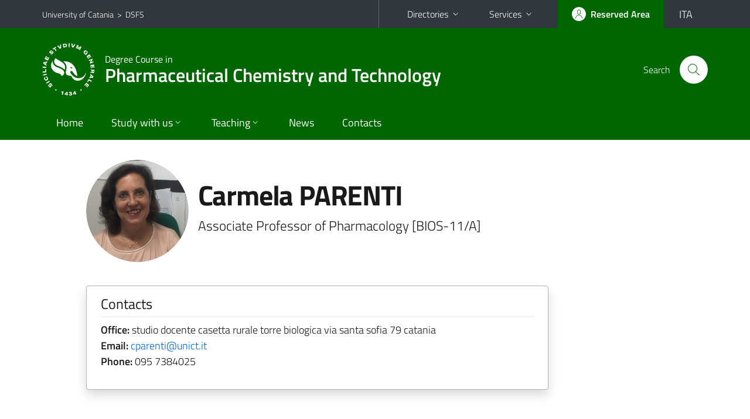

--- FILE ---
content_type: text/html; charset=utf-8
request_url: https://www.dsf.unict.it/courses/lm-13_ctf/faculty/uid.Mjl6cTN3WC9haldCTFpVTm8zVm82SnJLam1SM2RrQS92R3NybUlHZUpUVT0=
body_size: 7486
content:
<!DOCTYPE html>
<html lang="en">
<head>
<meta charset="utf-8">
<title>Professor Profile | Degree Course in Pharmaceutical Chemistry and Technology</title>
<meta name="viewport" content="width=device-width,initial-scale=1,shrink-to-fit=no">
<meta name="Generator" content="Drupal 7 (http://drupal.org)">
<link rel="canonical" href="/en/content/teachers-card">
<link rel="shortlink" href="/en/node/5351">
<link rel="shortcut icon" href="https://www.dsf.unict.it/sites/all/themes/id_theme_sd/favicon.ico" type="image/vnd.microsoft.icon">
<link href="/bootstrap-italia/css/bootstrap-italia.min.css" rel="stylesheet">
<link type="text/css" rel="stylesheet" href="https://www.dsf.unict.it/sites/default/files/css/css_xE-rWrJf-fncB6ztZfd2huxqgxu4WO-qwma6Xer30m4.css" media="all">
<link type="text/css" rel="stylesheet" href="https://www.dsf.unict.it/sites/default/files/css/css_FxaKEmZiPafVzcOQkzTOcaYxUKkCX5U9yUFT4BZCXv8.css" media="all">
<link type="text/css" rel="stylesheet" href="https://www.dsf.unict.it/sites/default/files/css/css_PGbJgHCUCBf4dg7K9Kt8aAwsApndP4GZ9RuToPy3-Fk.css" media="all">
<style type="text/css" media="all">
<!--/*--><![CDATA[/*><!--*/
.skiplinks{background-color:#fff}#menu-di-servizio .dropdown-menu,.it-header-slim-right-zone .dropdown-menu{z-index:9999}#menu-servizi{z-index:1001}#nav10.navbar-collapsable{z-index:1000!important}#nav10.navbar-collapsable .close-div{background-color:transparent}
.unict-green .it-header-slim-wrapper .btn-full,.unict-green .it-header-center-wrapper,.unict-green .back-to-top,.unict-green .btn-primary,.unict-green #home-sd h2{background-color:#060}.unict-green .bg-primary{background-color:#060!important}.unict-green .text-primary{color:#060!important}.unict-green .it-header-slim-wrapper .btn-full:hover,.unict-green .btn-primary:hover,.unict-green .back-to-top:hover{background-color:#050;color:#fff!important}.unict-green .it-header-slim-wrapper .btn-full:active,.unict-green .btn-primary:active{background-color:#040!important}.unict-green .it-header-slim-wrapper .btn-full .icon-primary,.unict-green .it-header-center-wrapper .it-header-center-content-wrapper .it-search-wrapper a.rounded-icon svg,.unict-green .btn-primary .icon-primary{fill:#060!important}.unict-green .it-footer-main{background-color:#040}.unict-green .it-footer-small-prints{background-color:#122112}@media(min-width:992px){.unict-green .it-header-navbar-wrapper{background-color:#060}}@media(max-width:991px){.unict-green .it-header-center-wrapper .it-header-center-content-wrapper .it-search-wrapper a.rounded-icon svg{fill:#fff!important}.unict-green .it-header-slim-wrapper .btn-full,.unict-green .it-header-slim-wrapper .btn-full:hover{background-color:transparent}.unict-green .it-nav-wrapper .navbar .navbar-collapsable .navbar-nav li a.nav-link{color:#060}.unict-green .it-nav-wrapper .navbar .navbar-collapsable .navbar-nav li a.nav-link.active{border-left-color:#060}.unict-green #it-main-menu .nav-item svg{fill:#060}}

/*]]>*/-->
</style>
<link type="text/css" rel="stylesheet" href="https://www.dsf.unict.it/sites/default/files/css/css_-eFYVcHCpqbwlkFE-29TWPiqx23kD5BSO5dB-HYaW9A.css" media="all">
<script type="text/javascript" src="https://www.dsf.unict.it/sites/default/files/js/js_6UR8aB1w5-y_vdUUdWDWlX2QhWu_qIXlEGEV48YgV-c.js"></script>
<script type="text/javascript" src="https://www.dsf.unict.it/sites/default/files/js/js_onbE0n0cQY6KTDQtHO_E27UBymFC-RuqypZZ6Zxez-o.js"></script>
<script type="text/javascript">
<!--//--><![CDATA[//><!--
jQuery.extend(Drupal.settings, {"basePath":"\/","pathPrefix":"en\/","setHasJsCookie":0,"ajaxPageState":{"theme":"id_theme_sd","theme_token":"wBdflTM9Fimp4JvuiFXK9-nJuzPyE_pWhWFz2q7vS6o","js":{"sites\/all\/modules\/jquery_update\/replace\/jquery\/2.2\/jquery.min.js":1,"misc\/jquery-extend-3.4.0.js":1,"misc\/jquery-html-prefilter-3.5.0-backport.js":1,"misc\/jquery.once.js":1,"misc\/drupal.js":1,"sites\/all\/modules\/jquery_update\/js\/jquery_browser.js":1,"misc\/form-single-submit.js":1},"css":{"modules\/system\/system.base.css":1,"modules\/system\/system.menus.css":1,"modules\/system\/system.messages.css":1,"modules\/system\/system.theme.css":1,"sites\/all\/modules\/calendar\/css\/calendar_multiday.css":1,"sites\/all\/modules\/date\/date_repeat_field\/date_repeat_field.css":1,"modules\/field\/theme\/field.css":1,"modules\/node\/node.css":1,"modules\/search\/search.css":1,"modules\/user\/user.css":1,"sites\/all\/modules\/views\/css\/views.css":1,"sites\/all\/modules\/ckeditor\/css\/ckeditor.css":1,"sites\/all\/modules\/ctools\/css\/ctools.css":1,"0":1,"1":1,"sites\/all\/themes\/id_theme\/style.css":1,"sites\/all\/themes\/id_theme_sd\/sd.css":1}},"urlIsAjaxTrusted":{"\/en\/search\/node":true}});
//--><!]]>
</script>
</head>
<body class="html not-front not-logged-in one-sidebar sidebar-first page-node page-node- page-node-5351 node-type-pagina-dinamica i18n-en sd261 unict-green cds cdslm-13_ctf">
<div class="skiplinks"><a class="sr-only sr-only-focusable" href="#it-main" accesskey="c">Go to main content</a><a class="sr-only sr-only-focusable" href="#it-main-menu" accesskey="n">Go to navigation menu</a></div>
<header class="it-header-wrapper">
<div class="it-header-slim-wrapper">
<div class="container">
<div class="row"><div class="col-12">
<div class="it-header-slim-wrapper-content">
<span class="d-none d-lg-block navbar-brand"><a href="https://www.unict.it/en">University of Catania</a> &nbsp;&gt;&nbsp; <a href="/en">DSFS</a></span>
<div class="nav-mobile"><nav aria-label="Secondary Navigation">
<a class="it-opener d-lg-none mr-1" href="https://www.unict.it/en" aria-hidden="true" tabindex="-1">University of Catania</a><a class="it-opener d-lg-none" data-toggle="collapse" href="#menu-di-servizio" role="button" aria-expanded="false" aria-controls="menu-di-servizio" title="Open the service menu"><svg class="icon" role="img"><use href="/bootstrap-italia/svg/sprite.svg#it-expand"></use></svg></a>
<div class="link-list-wrapper collapse" id="menu-di-servizio">
<ul class="link-list border-right-0 pr-0">
<li class="dropdown"><a class="list-item dropdown-toggle" href="#" role="button" data-toggle="dropdown" aria-expanded="false">Directories<svg class="icon d-none d-lg-block" role="img"><use href="/bootstrap-italia/svg/sprite.svg#it-expand"></use></svg></a>
<div class="dropdown-menu"><div class="row"><div class="col-12 px-3">
<form action="https://www.unict.it/content/cerca-nella-rubrica" method="post" id="rubrica-form" accept-charset="UTF-8" class="unict-form">
<div class="container">
<div class="form-row"><label for="input-01" class="sr-only">Search by Surname</label><input required id="input-01" name="trova" type="text" class="form-control" autocomplete="family-name" placeholder="Search by Surname"></div>
<div class="form-row mt-2 mb-1"><input type="submit" class="btn btn-primary btn-xs py-1" value="SEARCH"></div>
</div>
</form>
</div></div></div></li>
<li class="dropdown"><a class="list-item dropdown-toggle" href="#" role="button" data-toggle="dropdown" aria-expanded="false">Services<svg class="icon d-none d-lg-block" role="img"><use href="/bootstrap-italia/svg/sprite.svg#it-expand"></use></svg></a>
<div class="dropdown-menu" id="menu-servizi"><div class="row"><div class="col-12"><div class="link-list-wrapper">
<ul>
<li><a class="list-item" href="https://studenti.smartedu.unict.it" target="_blank" rel="noopener"><span>Student Portal</span></a></li>
<li><a class="list-item" href="https://docenti.smartedu.unict.it/docenti/" target="_blank" rel="noopener"><span>Teacher Portal</span></a></li>
<li><a class="list-item" href="https://intranet.unict.it" target="_blank" rel="noopener"><span>Staff Portal</span></a></li>
<li><a class="list-item" href="https://segreterie.smartedu.unict.it" target="_blank" rel="noopener"><span>Secretary Portal</span></a></li>
<li><a class="list-item" href="https://www.sida.unict.it" target="_blank" rel="noopener"><span>Digital Library</span></a></li>
<li><a class="list-item" href="https://webmail365.unict.it" target="_blank" rel="noopener"><span>Student Webmail</span></a></li>
<li><a class="list-item" href="https://webmail.unict.it" target="_blank" rel="noopener"><span>Teacher-staff Webmail</span></a></li>
<li><a class="list-item" href="https://studium.unict.it" target="_blank" rel="noopener"><span>E-learning / Studium</span></a></li>
<li><a class="list-item" href="https://www.unict.it/servizi/servizi-web"><span>IT Services</span></a></li>
<li><a class="list-item" href="https://www.unict.it/servizi"><span><strong>All services</strong> &raquo;</span></a></li>
</ul>
</div></div></div></div></li>
</ul>
</div>
</nav></div>
<div class="it-header-slim-right-zone">
<a class="btn btn-icon btn-full" href="/content/login-cas"><span class="rounded-icon"><svg class="icon icon-primary" role="img" aria-label="Access the reserved area"><use href="/bootstrap-italia/svg/sprite.svg#it-user"></use></svg></span><span class="d-none d-lg-block">Reserved Area</span></a>
<div class="nav-item"><a class="nav-link py-0" href="/it" id="lansw"><span>ITA</span></a></div>
</div>
</div>
</div></div>
</div>
</div>
<div class="it-nav-wrapper">
<div class="it-header-center-wrapper">
<div class="container">
<div class="row"><div class="col-12">
<div class="it-header-center-content-wrapper">
<div class="it-brand-wrapper"><a href="/en/courses/lm-13_ctf"><img src="/sites/all/themes/id_theme/unict.svg" alt="Logo UniCt" class="icon unict"><div class="it-brand-text"><h3>Degree Course in</h3><h2>Pharmaceutical Chemistry and Technology</h2></div></a></div>
<div class="it-right-zone"><div class="it-search-wrapper"><span class="d-none d-md-block">Search</span><a class="search-link rounded-icon" href="#" data-target="#searchModal" data-toggle="modal" aria-label="Search" title="Search"><svg class="icon" role="img"><use href="/bootstrap-italia/svg/sprite.svg#it-search"></use></svg></a></div>
</div>
</div>
</div></div>
</div>
</div>
<div class="it-header-navbar-wrapper">
<div class="container">
<div class="row"><div class="col-12">
<nav class="navbar navbar-expand-lg" aria-label="Main Navigation">
<button class="custom-navbar-toggler" type="button" aria-controls="nav10" aria-expanded="false" aria-label="toggle navigation" data-target="#nav10"><svg class="icon" role="img"><use href="/bootstrap-italia/svg/sprite.svg#it-burger"></use></svg></button>
<div class="navbar-collapsable" id="nav10">
<div class="overlay"></div>
<div class="close-div"><button class="close-menu border-0" type="button" aria-label="close"><svg class="icon icon-white" role="img"><use href="/bootstrap-italia/svg/sprite.svg#it-close-big"></use></svg></button></div>
<div class="menu-wrapper" id="it-main-menu">
<ul class="navbar-nav">
<li class="nav-item"><a class="nav-link" href="/en/courses/lm-13_ctf">Home</a></li>
<li class="nav-item dropdown"><a class="nav-link dropdown-toggle" href="#" data-toggle="dropdown" aria-expanded="false">Study with us<svg class="icon icon-xs"><use href="/bootstrap-italia/svg/sprite.svg#it-expand"></use></svg></a>
<div class="dropdown-menu"><div class="link-list-wrapper"><ul class="link-list text-nowrap">
<li><a class="list-item" href="/en/courses/lm-13_ctf/course-overview">Course Overview</a></li>
<li><a class="list-item" href="/en/courses/lm-13_ctf/educational-aims">Educational Goals</a></li>
<li><a class="list-item" href="/en/courses/lm-13_ctf/job-opportunities">Job Opportunities</a></li>
</ul></div></div></li>
<li class="nav-item d-lg-flex dropdown"><a class="nav-link dropdown-toggle" href="#" data-toggle="dropdown" aria-expanded="false">Teaching<svg class="icon icon-xs"><use href="/bootstrap-italia/svg/sprite.svg#it-expand"></use></svg></a>
<div class="dropdown-menu"><div class="link-list-wrapper"><ul class="link-list text-nowrap">
<li><a class="list-item left-icon text-nowrap" href="/courses/lm-13_ctf/lectures-schedule"><svg class="icon icon-sm icon-primary left"><use href="/bootstrap-italia/svg/sprite.svg#it-presentation"></use></svg><span>Lectures Schedule</span></a></li>
<li><a class="list-item left-icon" href="/courses/lm-13_ctf/faculty"><img src="/sites/all/themes/id_theme_sd/docenti_primary.svg" class="icon" alt="" style="width:20px;height:20px;margin:10px 10px 10px 2px"><span>Faculty</span></a></li>
<li><a class="list-item left-icon" href="/courses/lm-13_ctf/study-plan"><svg class="icon icon-sm icon-primary left"><use href="/bootstrap-italia/svg/sprite.svg#it-files"></use></svg><span>Study Plans</span></a></li>
<li><a class="list-item left-icon" href="/courses/lm-13_ctf/exams-calendar"><svg class="icon icon-sm icon-primary left"><use href="/bootstrap-italia/svg/sprite.svg#it-calendar"></use></svg><span>Exam Calendar</span></a></li>
</ul></div></div></li>
<li class="nav-item d-lg-flex"><a class="nav-link" href="/en/courses/lm-13_ctf/news">News</a></li>
<li class="nav-item"><a class="nav-link" href="/en/courses/lm-13_ctf/contacts">Contacts</a></li>
<li class="nav-item d-lg-none"><a class="nav-link" href="/en">The Department</a></li>
</ul>
</div>
</div>
</nav>
</div></div>
</div>
</div>
</div>
</header>
<main id="it-main">
<section id="content">
<div class="container">
<div class="row">
<div class="offset-lg-1 col-lg-8 col-md-12 px-3 px-sm-0">
<article id="content-node-5351">
<div class="avatar-wrapper avatar-extra-text d-block d-sm-inline-flex d-md-block d-lg-inline-flex mt-3"><div class="avatar size-xxl size-xxxl"><img src="/foto_docenti/21.jpg?260121"></div><div class="extra-text ml-0 ml-sm-3 ml-md-0 ml-lg-3"><h1>Carmela PARENTI</h1>
<div class="lead mb-3 role">Associate Professor of Pharmacology [BIOS-11/A]</div>
</div></div>
<div class="card card-teaser border rounded shadow mt-4 mb-5 px-4 py-3 link-no-underline"><div class="card-body overflow-hidden"><div class="region-contatti">
<h5 class="border-bottom border-light mb-2 pb-2">Contacts</h5>
<p><b>Office:</b> studio docente casetta rurale torre biologica via santa sofia 79 catania<br><b>Email:</b> <a href="mailto:cparenti@unict.it">cparenti@unict.it</a><br><b>Phone:</b> 095&nbsp;7384025<br></p>
</div></div></div>
<ul class="nav nav-tabs" role="tablist"><li class="nav-item"><a class="nav-link active" role="tab" data-toggle="tab" id="tab1-tab" aria-controls="tab1" aria-selected="true" href="#tab1">PUBLICATIONS</a></li><li class="nav-item"><a class="nav-link" role="tab" data-toggle="tab" id="tab2-tab" aria-controls="tab2" aria-selected="false" href="#tab2">TEACHING</a></li></ul>
<div class="tab-content my-3">
<div class="tab-pane fade show active" role="tabpanel" id="tab1" aria-labelledby="tab1-tab"><div id="from_iris"></div>
<a onclick="load_from_iris();" id="from_iris_btn" class="btn btn-sm btn-primary text-white mt-3">VIEW THE PUBLICATIONS</a>
<div id="from_iris_nb" class="py-2 fs"><b>N.B.</b> the number of publications can affect the loading time of the information</div>
</div>
<script>
function load_from_iris(){$('#from_iris_btn').hide();$('#from_iris').html('loading...&nbsp;<img src="/loop.gif" width="32" height="32" style="vertical-align:middle">').load('/_uni_mod/shared/get_pubblicazioni.php?cf=Mjl6cTN3WC9haldCTFpVTm8zVm82SnJLam1SM2RrQS92R3NybUlHZUpUVT0=&eng',function(){$('#from_iris_nb').hide();});return false;}
</script>
<div class="tab-pane fade pt-3" role="tabpanel" id="tab2" aria-labelledby="tab2-tab"><div id="from_smart_edu"></div>
<a onclick="load_from_smart_edu();" id="from_smart_edu_btn" class="btn btn-sm btn-primary text-white mb-3">VIEW COURSES FROM A.Y. 2022/2023 TO PRESENT</a>
<script>
function load_from_smart_edu(){$('#from_smart_edu_btn').hide();$('#from_smart_edu').html('loading...&nbsp;<img src="/loop.gif" width="32" height="32" style="vertical-align:middle">').load('/_uni_mod/shared/insegnamenti_docente.php?cf=Mjl6cTN3WC9haldCTFpVTm8zVm82SnJLam1SM2RrQS92R3NybUlHZUpUVT0=&eng');return false;}
</script>
<div id="from_syllabus" style="display:none">
<hr><br>
<h5>Academic Year 2021/2022</h5>
<ul class="mb-0">
<li>DEPARTMENT OF DRUG AND HEALTH SCIENCES<br><a href="/courses/lm-13_ctf">Master's Degree in Pharmaceutical chemistry and technology</a> - 2<sup>nd</sup> Year<br><a href="/courses/lm-13_ctf/course-units/?cod=17577"><b>PHARMACOGNOSY</b></a><br><br></li>
<li>DEPARTMENT OF DRUG AND HEALTH SCIENCES<br><a href="/courses/lm-13">Master's Degree in Pharmacy</a> - 3<sup>rd</sup> Year<br><a href="/courses/lm-13/course-units/?cod=17540"><b>PHARMACOLOGY AND PHARMACOTHERAPY</b></a><br><br></li>
</ul><hr><br>
<h5>Academic Year 2020/2021</h5>
<ul class="mb-0">
<li>DEPARTMENT OF DRUG AND HEALTH SCIENCES<br><a href="/courses/lm-13_ctf">Master's Degree in Pharmaceutical chemistry and technology</a> - 2<sup>nd</sup> Year<br><a href="/courses/lm-13_ctf/course-units/?cod=15587"><b>PHARMACOGNOSY</b></a><br><br></li>
<li>DEPARTMENT OF DRUG AND HEALTH SCIENCES<br><a href="/courses/lm-13">Master's Degree in Pharmacy</a> - 3<sup>rd</sup> Year<br><a href="/courses/lm-13/course-units/?cod=15550"><b>PHARMACOLOGY AND PHARMACOTHERAPY</b></a><br><br></li>
</ul><hr><br>
<h5>Academic Year 2019/2020</h5>
<ul class="mb-0">
<li>DEPARTMENT OF DRUG AND HEALTH SCIENCES<br><a href="/courses/lm-13_ctf">Master's Degree in Pharmaceutical chemistry and technology</a> - 2<sup>nd</sup> Year<br><a href="/courses/lm-13_ctf/course-units/?cod=12906"><b>PHARMACOGNOSY</b></a><br><br></li>
<li>DEPARTMENT OF DRUG AND HEALTH SCIENCES<br><a href="/courses/lm-13">Master's Degree in Pharmacy</a> - 3<sup>rd</sup> Year<br><a href="/courses/lm-13/course-units/?cod=12958"><b>PHARMACOLOGY AND PHARMACOTHERAPY</b></a><br><br></li>
</ul><hr><br>
<h5>Academic Year 2018/2019</h5>
<ul class="mb-0">
<li>DEPARTMENT OF DRUG AND HEALTH SCIENCES<br><a href="/courses/lm-13_ctf">Master's Degree in Pharmaceutical chemistry and technology</a> - 2<sup>nd</sup> Year<br><a href="/courses/lm-13_ctf/course-units/?cod=10577"><b>PHARMACOGNOSY</b></a><br><br></li>
<li>DEPARTMENT OF DRUG AND HEALTH SCIENCES<br><a href="/courses/lm-13">Master's Degree in Pharmacy</a> - 3<sup>rd</sup> Year<br><a href="/courses/lm-13/course-units/?cod=10546"><b>PHARMACOLOGY AND PHARMACOTHERAPY</b></a><br><br></li>
</ul><hr><br>
<h5>Academic Year 2017/2018</h5>
<ul class="mb-0">
<li>DEPARTMENT OF DRUG AND HEALTH SCIENCES<br><a href="/courses/l-29_sfa">Bachelor's Degree in Applied Pharmaceutical Sciences</a> - 3<sup>rd</sup> Year<br><a href="/courses/l-29_sfa/course-units/?cod=7000"><b>SYSTEMATIC TOXICOLOGY</b></a><br><br></li>
<li>DEPARTMENT OF DRUG AND HEALTH SCIENCES<br><a href="/courses/lm-13_ctf">Master's Degree in Pharmaceutical chemistry and technology</a> - 2<sup>nd</sup> Year<br><a href="/courses/lm-13_ctf/course-units/?cod=7020"><b>PHARMACOGNOSY</b></a><br><br></li>
</ul><hr><br>
<h5>Academic Year 2016/2017</h5>
<ul class="mb-0">
<li>DEPARTMENT OF DRUG AND HEALTH SCIENCES<br><a href="/courses/l-29_sfa">Bachelor's Degree in Applied Pharmaceutical Sciences</a> - 3<sup>rd</sup> Year<br><a href="/courses/l-29_sfa/course-units/?cod=4449"><b>SYSTEMATIC TOXICOLOGY</b></a><br><br></li>
<li>DEPARTMENT OF DRUG AND HEALTH SCIENCES<br><a href="/courses/lm-13_ctf">Master's Degree in Pharmaceutical chemistry and technology</a> - 2<sup>nd</sup> Year<br><a href="/courses/lm-13_ctf/course-units/?cod=5661"><b>PHARMACOGNOSY</b></a><br><br></li>
</ul><hr><br>
<h5>Academic Year 2015/2016</h5>
<ul class="mb-0">
<li>DEPARTMENT OF DRUG AND HEALTH SCIENCES<br><a href="/courses/l-29_sfa">Bachelor's Degree in Applied Pharmaceutical Sciences</a> - 3<sup>rd</sup> Year<br><a href="/courses/l-29_sfa/course-units/?cod=1986"><b>SYSTEMATIC TOXICOLOGY</b></a><br><br></li>
<li>DEPARTMENT OF DRUG AND HEALTH SCIENCES<br><a href="/courses/lm-13_ctf">Master's Degree in Pharmaceutical chemistry and technology</a> - 2<sup>nd</sup> Year<br><a href="/courses/lm-13_ctf/course-units/?cod=2491"><b>PHARMACOGNOSY</b></a></li>
</ul>
</div>
<div><a onclick="show_div_syllabus(event)" id="btn_show_div_syllabus" class="btn btn-sm btn-primary text-white mb-3">VIEW PAST COURSES</a></div>
<script>
function show_div_syllabus(e){e.preventDefault();document.getElementById('from_syllabus').style.display='block';document.getElementById('btn_show_div_syllabus').style.display='none';}
</script>
</div>
</div>
<a href="/corsi/lm-13_ctf/docenti/uid.Mjl6cTN3WC9haldCTFpVTm8zVm82SnJLam1SM2RrQS92R3NybUlHZUpUVT0=" class="translation-link"></a>
<div class="dropdown" id="it-share">
<a class="dropdown-toggle btn btn-outline-primary btn-icon btn-xs mt-2 mb-3 p-2" href="#" role="button" data-toggle="dropdown" aria-expanded="false"><svg class="icon icon-primary icon-sm" role="img"><use href="/bootstrap-italia/svg/sprite.svg#it-share"></use></svg><span>Share</span></a>
<div class="dropdown-menu"><div class="link-list-wrapper"><ul class="link-list">
<li><a class="list-item" rel="nofollow" href="https://www.facebook.com/sharer/sharer.php?src=bm&amp;u=https%3A%2F%2Fwww.dsf.unict.it%2Fcourses%2Flm-13_ctf%2Ffaculty%2Fuid.Mjl6cTN3WC9haldCTFpVTm8zVm82SnJLam1SM2RrQS92R3NybUlHZUpUVT0%3D&amp;t=Teacher%27s+card&amp;v=3" onclick="javascript:window.open(this.href,'','menubar=no,toolbar=no,resizable=yes,scrollbar=yes,height=500,width=720');return false;"><svg class="icon icon-primary icon-sm align-middle mr-1" role="img"><use href="/bootstrap-italia/svg/sprite.svg#it-facebook-square"></use></svg><span class="u-hiddenVisually">Facebook</span></a></li>
<li><a class="list-item" rel="nofollow" href="https://www.twitter.com/share?url=https%3A%2F%2Fwww.dsf.unict.it%2Fcourses%2Flm-13_ctf%2Ffaculty%2Fuid.Mjl6cTN3WC9haldCTFpVTm8zVm82SnJLam1SM2RrQS92R3NybUlHZUpUVT0%3D" onclick="javascript:window.open(this.href,'','menubar=no,toolbar=no,resizable=yes,scrollbar=yes,height=600,width=600');return false;"><svg class="icon icon-primary icon-sm align-middle mr-1" role="img"><use href="/bootstrap-italia/svg/sprite.svg#it-twitter"></use></svg><span class="u-hiddenVisually">Twitter</span></a></li>
<li><a class="list-item" href="https://api.whatsapp.com/send?text=https%3A%2F%2Fwww.dsf.unict.it%2Fcourses%2Flm-13_ctf%2Ffaculty%2Fuid.Mjl6cTN3WC9haldCTFpVTm8zVm82SnJLam1SM2RrQS92R3NybUlHZUpUVT0%3D" data-action="share/whatsapp/share"><svg class="icon icon-primary icon-sm align-middle mr-1" role="img"><use href="/bootstrap-italia/svg/sprite.svg#it-whatsapp"></use></svg><span class="u-hiddenVisually">Whatsapp</span></a></li>
<li><a class="list-item" href="https://t.me/share/url?url=https%3A%2F%2Fwww.dsf.unict.it%2Fcourses%2Flm-13_ctf%2Ffaculty%2Fuid.Mjl6cTN3WC9haldCTFpVTm8zVm82SnJLam1SM2RrQS92R3NybUlHZUpUVT0%3D&amp;text=Teacher%27s+card" data-action="share/telegram/share"><svg class="icon icon-primary icon-sm align-middle mr-1" role="img"><use href="/bootstrap-italia/svg/sprite.svg#it-telegram"></use></svg><span class="u-hiddenVisually">Telegram</span></a></li>
<li><a class="list-item" href="mailto:?subject=Department+of+Drug+and+Health+Sciences+-+Teacher%27s+card&amp;body=https%3A%2F%2Fwww.dsf.unict.it%2Fcourses%2Flm-13_ctf%2Ffaculty%2Fuid.Mjl6cTN3WC9haldCTFpVTm8zVm82SnJLam1SM2RrQS92R3NybUlHZUpUVT0%3D"><svg class="icon icon-primary icon-sm align-middle mr-1" role="img"><use href="/bootstrap-italia/svg/sprite.svg#it-mail"></use></svg><span class="u-hiddenVisually">Email</span></a></li>
</ul></div></div>
</div>
</article>
</div>
</div>
</div>
</section>
</main>
<nav class="bottom-nav d-block d-lg-none"><ul>
<li><a href="/en/courses/lm-13_ctf/news"><svg class="icon"><use href="/bootstrap-italia/svg/sprite.svg#it-horn"></use></svg><span class="bottom-nav-label">News</span></a></li>
<li><a href="/courses/lm-13_ctf/lectures-schedule"><svg class="icon"><use href="/bootstrap-italia/svg/sprite.svg#it-presentation"></use></svg><span class="bottom-nav-label">Lessons</span></a></li>
<li><a href="/courses/lm-13_ctf/faculty"><img src="/sites/all/themes/id_theme_sd/docenti.svg" class="icon" alt="" style="width:28px;height:28px;margin:2px 0"><span class="bottom-nav-label">Faculty</span></a></li>
<li><a href="/courses/lm-13_ctf/study-plan"><svg class="icon"><use href="/bootstrap-italia/svg/sprite.svg#it-files"></use></svg><span class="bottom-nav-label">Study Plans</span></a></li>
<li><a href="/courses/lm-13_ctf/exams-calendar"><svg class="icon"><use href="/bootstrap-italia/svg/sprite.svg#it-calendar"></use></svg><span class="bottom-nav-label">Exams</span></a></li>
</ul></nav>
<footer class="it-footer">
<div class="it-footer-main">
<div class="container">
<section><div class="row clearfix"><div class="col-sm-12"><div class="it-brand-wrapper"><a href="/en"><img src="/sites/all/themes/id_theme/monogramma.svg" class="icon monogramma_icon" alt="Monogramma UniCt"><div class="it-brand-text unict_monogramma"><h3>Department of</h3><h2>Drug and Health Sciences</h2></div></a></div></div></div></section>
<section>
<div class="row">
<div class="col-md-4 col-sm-6 pb-2">
<div id="block-block-43" class="block block-block">
<h3>Dove siamo</h3>

<div class="content">
<p>Via Valdisavoia, 5 - 95123 Catania<br>
(sede temporanea - ex Dip. di Agraria)<br>
<a href="https://www.google.com/maps/dir//37.5181003,15.0714443/@37.5183533,15.0686811,803m/data=!3m1!1e3?hl=it_IT&amp;entry=ttu&amp;g_ep=EgoyMDI1MTAwMS4wIKXMDSoASAFQAw%3D%3D">Vedi su Google Maps</a></p>

<p><strong>Aule A,E,F,G ed Informatica</strong><br>
Edificio 2, Cittadella universitaria<br>
Via Santa Sofia,64<br>
95123 - Catania<br>
<a href="https://maps.app.goo.gl/iZCCdasqecYs3ow1A">Vedi su Google Maps</a></p>

<p> </p>

<p><strong>Redazione web</strong>:<br>
<a href="mailto:dsfs.serv-inf@unict.it">dsfs.serv-inf@unict.it</a></p>

</div>
</div>
</div>
<div class="col-md-4 col-sm-6 pb-2">
<div id="block-block-44" class="block block-block">
<h3>Contatti</h3>

<div class="content">
<p><strong><a href="/it/content/ufficio-della-didattica-dei-servizi-agli-studenti-e-della-mobilit%C3%A0-internazionale">Ufficio della Didattica</a></strong>: <a href="mailto:dsfs.didattica@unict.it">dsfs.didattica@unict.it</a><br>
telefono +39 095738 4015 - 4003 - 4103<br>
<br>
<strong><a href="https://www.unict.it/ateneo/settori-carriere-studenti#Carriere%20studenti%20-%20Settore%20scientifico">Segreteria studenti</a></strong>: <strong><a href="mailto:settore.farmaco@unict.it">settore.farmaco@unict.it</a></strong><br>
telefono +39 095738 6126 - 6122<br>
<br>
<strong>Segreteria di <a href="/it/content/direzione">Direzione</a></strong>: <a href="mailto:dsfs@unict.it">dsfs@unict.it</a>           </p>

<p>Dr. Fabio Lo Iacono</p>

<p>telefono +39 0957384018</p>

<p><strong>Direttore</strong>: <a href="/docenti/rosario.pignatello">Prof. Rosario Pignatello</a></p>

<p>telefono +39 0957484042</p>

</div>
</div>
</div>
<div class="col-md-4 col-sm-6 pb-2">
<h3>Follow&nbsp;us</h3>
<ul class="list-inline text-left social"><li class="list-inline-item pb-2"><a class="p-1" href="https://www.facebook.com/DSFSUNICT/"><svg class="icon icon-sm icon-white align-top" aria-label="Facebook"><use href="/bootstrap-italia/svg/sprite.svg#it-facebook"></use></svg></a></li><li class="list-inline-item pb-2"><a class="p-1" href="https://twitter.com/DiFarmaco"><svg class="icon icon-sm icon-white align-top" aria-label="Twitter"><use href="/bootstrap-italia/svg/sprite.svg#it-twitter"></use></svg></a></li><li class="list-inline-item pb-2"><a class="p-1" href="https://www.instagram.com/dsfs_unict/"><svg class="icon icon-sm icon-white align-top" aria-label="Instagram"><use href="/bootstrap-italia/svg/sprite.svg#it-instagram"></use></svg></a></li><li class="list-inline-item pb-2"><a class="p-1" href="https://www.youtube.com/channel/UCQRHmtj9urEVmU071J7LtmQ"><svg class="icon icon-sm icon-white align-top" aria-label="YouTube"><use href="/bootstrap-italia/svg/sprite.svg#it-youtube"></use></svg></a></li><li class="list-inline-item pb-2"><a class="p-1" href="https://t.me/dsfnews"><svg class="icon icon-sm icon-white align-top" aria-label="Telegram"><use href="/bootstrap-italia/svg/sprite.svg#it-telegram"></use></svg></a></li></ul>
</div></div>
</section>
</div>
</div>
<div class="it-footer-small-prints clearfix">
<div class="container">
<h3 class="sr-only">Useful links and information</h3>
<div class="region region-footer-link">
<div id="block-block-45" class="block block-block">

<div class="content">
<ul class="it-footer-small-prints-list list-inline mb-0 d-flex flex-column flex-md-row">
	<li><a href="/content/privacy">Privacy</a></li>
	<li><a href="/content/note-legali">Note legali</a></li>
	<li><a href="/content/accessibilità">Accessibilità</a></li>
	<li><a href="/stats">Dati di monitoraggio</a></li>
	<li><a href="/sitemap">Mappa del sito</a></li>
</ul>

</div>
</div>
</div>
</div>
</div>
</footer>
<div class="modal fade show" id="searchModal" tabindex="-1" role="dialog" aria-labelledby="cerca-nel-sito" aria-modal="true">
<div class="modal-dialog"><div class="modal-content p-3">
<div class="container"><div class="row"><button class="close mr-3" type="button" data-dismiss="modal" aria-label="Close"><svg class="icon" role="img"><use href="/bootstrap-italia/svg/sprite.svg#it-arrow-left"></use></svg></button><h2 class="modal-title" id="cerca-nel-sito">Search</h2></div></div>
<form class="search-form" action="/en/search/node" method="post" id="search-form" accept-charset="UTF-8"><div><div class="container"><div class="form-row mt-2 mb-4">
  <label for="edit-keys">Enter your keywords </label>
 <input required type="text" id="edit-keys" name="keys" value="" size="40" maxlength="255" class="form-control" placeholder="Enter the terms to search for">
</div>
<input type="submit" id="edit-submit" name="op" value="Search" class="form-submit"></div><input type="hidden" aria-label="" name="form_build_id" value="form-DDx_DVFKhMKR9KqAB-YZwG3rnbZ3daE5L8xk0oyHyKI">
<input type="hidden" aria-label="" name="form_id" value="search_form">
</div></form>
</div></div>
</div>
<a href="#" aria-hidden="true" data-attribute="back-to-top" class="back-to-top shadow d-print-none"><svg class="icon icon-light" aria-label="Go to the top of the page"><use href="/bootstrap-italia/svg/sprite.svg#it-arrow-up"></use></svg></a>
<script>window.__PUBLIC_PATH__ = "/bootstrap-italia/fonts"</script>
<script src="/bootstrap-italia/js/bootstrap-italia.bundle.min.js"></script>
<script type="text/javascript">
$(function(){var e=$('.translation-link' ).last();if(e.length){$('#lansw').attr('href',e.attr('href'));}});
</script>
</body>
</html>